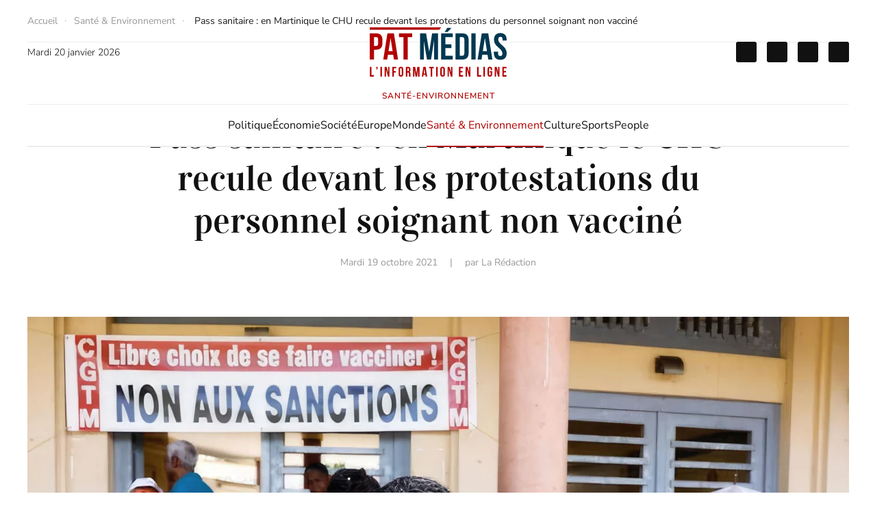

--- FILE ---
content_type: text/html; charset=utf-8
request_url: https://www.patmedias.fr/sante-environnement/pass-sanitaire-en-martinique-le-chu-recule-devant-les-protestations-du-personnel-soignant-non-vaccine
body_size: 11299
content:
<!DOCTYPE html><html lang="fr-fr" dir="ltr" vocab="http://schema.org/"><head><meta http-equiv="X-UA-Compatible" content="IE=edge"><meta name="viewport" content="width=device-width, initial-scale=1"><link rel="shortcut icon" href="/images/favicon.png"><link rel="apple-touch-icon" href="/images/touch-icon.png"><meta charset="utf-8" /><base href="https://www.patmedias.fr/sante-environnement/pass-sanitaire-en-martinique-le-chu-recule-devant-les-protestations-du-personnel-soignant-non-vaccine" /><meta name="fb:app_id" content="2480079098954191" /><meta name="fb:admins" content="100005108866595,1637862139" /><meta name="author" content="La Rédaction" /><meta name="robots" content="max-snippet:-1, max-image-preview:large, max-video-preview:-1" /><meta name="description" content="Dans une note adressée au personnel du CHUM (Centre Hospitalier Universitaire de Martinique) le directeur a annoncé que 'tous les personnels pourront" /><link rel="preload" href="/media/com_jchoptimize/cache/css/e4b0a335de4ee3947475dd3bac967066e0730a65ab3ebd1587659cb270bf7f53.css" as="style" /><link rel="preload" href="/media/com_jchoptimize/cache/js/db9e863a0c70ecee0cb8c10eddcc2d0ea59c343bfaced62450b73b428b5437df.js" as="script" /><link rel="preload" href="/media/com_jchoptimize/cache/css/e4b0a335de4ee3947475dd3bac9670661ce2cbfaa660c5638b08b784fd6dd865.css" as="style" onload="this.rel='stylesheet'" /><title> Pass sanitaire : en Martinique le CHU recule devant les protestations du personnel soignant non vacciné</title><link href="/favicon.ico" rel="shortcut icon" type="image/vnd.microsoft.icon" /><link href="https://www.patmedias.fr/component/search/?Itemid=1534&amp;layout=blog&amp;catid=48&amp;id=772&amp;format=opensearch" rel="search" title="Valider PATMÉDIAS" type="application/opensearchdescription+xml" /><link rel="stylesheet" href="/media/com_jchoptimize/cache/css/e4b0a335de4ee3947475dd3bac967066e0730a65ab3ebd1587659cb270bf7f53.css" /> <script type="application/ld+json" data-type="gsd">{"@context":"https://schema.org","@type":"BreadcrumbList","itemListElement":[{"@type":"ListItem","position":1,"name":"Accueil","item":"https://www.patmedias.fr/"},{"@type":"ListItem","position":2,"name":"Santé &amp; Environnement","item":"https://www.patmedias.fr/sante-environnement"},{"@type":"ListItem","position":3,"name":"Pass sanitaire : en Martinique le CHU recule devant les protestations du personnel soignant non vacciné","item":"https://www.patmedias.fr/sante-environnement/pass-sanitaire-en-martinique-le-chu-recule-devant-les-protestations-du-personnel-soignant-non-vaccine"}]}</script> <script type="application/ld+json" data-type="gsd">{"@context":"https://schema.org","@type":"Article","mainEntityOfPage":{"@type":"WebPage","@id":"https://www.patmedias.fr/sante-environnement/pass-sanitaire-en-martinique-le-chu-recule-devant-les-protestations-du-personnel-soignant-non-vaccine"},"headline":"Pass sanitaire : en Martinique le CHU recule devant les protestations du personnel soignant non vacciné","description":"Dans une note adressée au personnel du CHUM (Centre Hospitalier Universitaire de Martinique) le directeur a annoncé que &#039;tous les personnels pourront","image":{"@type":"ImageObject","url":"https://www.patmedias.fr/images/Articles/2021/buffer_1558546.jpg"},"publisher":{"@type":"Organization","name":"PATMÉDIAS","logo":{"@type":"ImageObject","url":"https://www.patmedias.fr/images/logo-app-patmedias.png"}},"author":{"@type":"Person","name":"La Rédaction","url":"https://www.patmedias.fr/sante-environnement/pass-sanitaire-en-martinique-le-chu-recule-devant-les-protestations-du-personnel-soignant-non-vaccine"},"datePublished":"2021-10-19T20:37:44+02:00","dateCreated":"2021-10-19T20:29:41+02:00","dateModified":"2023-07-09T14:51:18+02:00"}</script><meta property="og:site_name" content="PATMÉDIAS" /><meta property="og:type" content="article" /><meta property="og:url" content="https://www.patmedias.fr/sante-environnement/pass-sanitaire-en-martinique-le-chu-recule-devant-les-protestations-du-personnel-soignant-non-vaccine" /><meta property="og:locale" content="fr_FR" /><meta property="og:title" content="Pass sanitaire : en Martinique le CHU recule devant les..." /><meta property="og:description" content="Dans une note adressée au personnel du CHUM (Centre Hospitalier Universitaire de Martinique) le directeur a annoncé que &#039;tous les personnels pourront" /><meta property="og:updated_time" content="2023-07-09T12:51:18+0000" /><meta property="og:image" content="https://www.patmedias.fr/images/og-default.jpg" /><meta name="twitter:image" content="https://www.patmedias.fr/images/og-default.jpg" /><meta property="og:image:width" content="1200" /><meta property="og:image:height" content="630" /><meta property="og:image:type" content="image/jpeg" /><meta property="article:publisher" content="https://www.facebook.com/patmediaspresse" /><meta property="article:modified_time" content="2023-07-09T12:51:18+0000" /><meta property="article:published_time" content="2021-10-19T18:37:44+0000" /><meta property="article:section" content="Santé-Environnement" /><meta property="article:tag" content="Pass sanitaire" /><meta property="article:tag" content="CHUM" /><meta property="fb:app_id" content="2480079098954191" /><meta name="twitter:card" content="summary_large_image" /><meta name="twitter:title" content="Pass sanitaire : en Martinique le CHU recule devant les..." /><meta name="twitter:description" content="Dans une note adressée au personnel du CHUM (Centre Hospitalier Universitaire de Martinique) le directeur a annoncé que &#039;tous les personnels pourront" /><meta name="twitter:site" content="@Patrickjeanpier" /> <script src="/media/com_jchoptimize/cache/js/db9e863a0c70ecee0cb8c10eddcc2d0ea59c343bfaced62450b73b428b5437df.js"></script> <script src="https://static.addtoany.com/menu/page.js" defer></script> <script src="https://www.google.com/recaptcha/api.js?render=explicit&hl=fr" defer async></script> <script src="/templates/yootheme/packages/theme-analytics/app/analytics.min.js?4.5.31" defer></script> <script src="/templates/yootheme/packages/theme-cookie/app/cookie.min.js?4.5.31" defer></script> <script src="/media/com_widgetkit/js/maps.js" defer></script> </head><body class=""><div class="tm-page"> <header class="tm-header-mobile uk-hidden@m tm-header-overlay" uk-header uk-inverse="target: .uk-navbar-container; sel-active: .uk-navbar-transparent"><div uk-sticky cls-active="uk-navbar-sticky" sel-target=".uk-navbar-container" cls-inactive="uk-navbar-transparent" animation="uk-animation-slide-top" tm-section-start><div class="uk-navbar-container"><div class="uk-container uk-container-expand"> <nav class="uk-navbar" uk-navbar="{&quot;align&quot;:&quot;left&quot;,&quot;container&quot;:&quot;.tm-header-mobile &gt; [uk-sticky]&quot;,&quot;boundary&quot;:&quot;.tm-header-mobile .uk-navbar-container&quot;}"><div class="uk-navbar-left "> <a uk-toggle href="#tm-dialog-mobile" class="uk-navbar-toggle"><div uk-navbar-toggle-icon></div></a> </div><div class="uk-navbar-center"> <a href="https://www.patmedias.fr/" aria-label="Retour Accueil" class="uk-logo uk-navbar-item"> <img alt="Pat Médias | L'information en ligne" loading="eager" width="130" height="47" src="/images/logo-patmedias.svg"></a> </div></nav> </div> </div> </div><div id="tm-dialog-mobile" uk-offcanvas="container: true; overlay: true" mode="slide"><div class="uk-offcanvas-bar uk-flex uk-flex-column"> <button class="uk-offcanvas-close uk-close-large" type="button" uk-close uk-toggle="cls: uk-close-large; mode: media; media: @s"></button><div class="uk-margin-auto-bottom"><div class="uk-grid uk-child-width-1-1" uk-grid><div><div class="uk-panel" id="module-menu-dialog-mobile"><ul class="uk-nav uk-nav-default"> <li class="item-1529"><a href="/politique">Politique</a></li> <li class="item-1530"><a href="/economie">Économie</a></li> <li class="item-1531"><a href="/societe">Société</a></li> <li class="item-1532"><a href="/europe">Europe</a></li> <li class="item-1533"><a href="/monde">Monde</a></li> <li class="item-1534 uk-active"><a href="/sante-environnement">Santé &amp; Environnement</a></li> <li class="item-1535"><a href="/culture">Culture</a></li> <li class="item-1536"><a href="/sports">Sports</a></li> <li class="item-1537"><a href="/people">People</a></li></ul></div></div><div><div class="uk-panel" id="module-tm-4"><ul class="uk-grid uk-flex-inline uk-flex-middle uk-flex-nowrap uk-grid-small"> <li><a href="https://www.facebook.com/patmediaspresse" class="uk-preserve-width uk-icon-button" rel="noreferrer" target="_blank"><span uk-icon="icon: facebook;"></span></a></li> <li><a href="https://twitter.com/Patrickjeanpier" class="uk-preserve-width uk-icon-button" rel="noreferrer" target="_blank"><span uk-icon="icon: twitter;"></span></a></li> <li><a href="https://www.instagram.com/patmedias.fr/" class="uk-preserve-width uk-icon-button" rel="noreferrer" target="_blank"><span uk-icon="icon: instagram;"></span></a></li> <li><a href="https://www.linkedin.com/in/patrick-jean-pierre/" class="uk-preserve-width uk-icon-button" rel="noreferrer" target="_blank"><span uk-icon="icon: linkedin;"></span></a></li> </ul> </div> </div></div></div></div></div></header> <header class="tm-header uk-visible@m tm-header-overlay" uk-header uk-inverse="target: .uk-navbar-container, .tm-headerbar; sel-active: .uk-navbar-transparent, .tm-headerbar"><div class="tm-headerbar tm-headerbar-top"><div class="uk-container uk-container-xlarge"><div class="uk-position-relative uk-flex uk-flex-center uk-flex-middle"><div class="uk-position-center-left uk-position-z-index-high"><div class="uk-grid-medium uk-child-width-auto uk-flex-middle" uk-grid><div><div class="uk-panel" id="module-770"> <a class="uk-search-toggle uk-display-block" href="#search-770-search" uk-search-icon uk-toggle></a> <div uk-modal id="search-770-search" class="uk-modal"><div class="uk-modal-dialog uk-modal-body"><form id="search-770" action="/sante-environnement" method="post" role="search" class="uk-search uk-width-1-1 uk-search-medium"><span uk-search-icon></span><input name="searchword" placeholder="Rechercher" minlength="3" aria-label="Rechercher" type="search" class="uk-search-input" autofocus><input type="hidden" name="task" value="search"><input type="hidden" name="option" value="com_search"><input type="hidden" name="Itemid" value="1534"></form></div></div></div></div><div><div class="uk-panel" id="module-769"><div class="uk-margin-remove-last-child custom" ><div><time class="uk-text-small uk-text-emphasis" datetime="2026-01-20">mardi 20 janvier 2026</time></div></div></div></div></div></div> <a href="https://www.patmedias.fr/" aria-label="Retour Accueil" class="uk-logo"> <img alt="Pat Médias | L'information en ligne" loading="eager" width="200" height="72" src="/images/logo-patmedias.svg"></a> <div class="uk-position-center-right uk-position-z-index-high"><div class="uk-panel" id="module-tm-3"><ul class="uk-grid uk-flex-inline uk-flex-middle uk-flex-nowrap uk-grid-small"> <li><a href="https://www.facebook.com/patmediaspresse" class="uk-preserve-width uk-icon-button" rel="noreferrer" target="_blank"><span uk-icon="icon: facebook;"></span></a></li> <li><a href="https://twitter.com/Patrickjeanpier" class="uk-preserve-width uk-icon-button" rel="noreferrer" target="_blank"><span uk-icon="icon: twitter;"></span></a></li> <li><a href="https://www.instagram.com/patmedias.fr/" class="uk-preserve-width uk-icon-button" rel="noreferrer" target="_blank"><span uk-icon="icon: instagram;"></span></a></li> <li><a href="https://www.linkedin.com/in/patrick-jean-pierre/" class="uk-preserve-width uk-icon-button" rel="noreferrer" target="_blank"><span uk-icon="icon: linkedin;"></span></a></li> </ul> </div> </div> </div> </div> </div><div uk-sticky media="@m" cls-active="uk-navbar-sticky" sel-target=".uk-navbar-container" cls-inactive="uk-navbar-transparent" animation="uk-animation-slide-top" tm-section-start><div class="uk-navbar-container"><div class="uk-container uk-container-xlarge"> <nav class="uk-navbar" uk-navbar="{&quot;align&quot;:&quot;left&quot;,&quot;container&quot;:&quot;.tm-header &gt; [uk-sticky]&quot;,&quot;boundary&quot;:&quot;.tm-header .uk-navbar-container&quot;}"><div class="uk-navbar-center"><div class="uk-navbar-item" id="module-772"><div class="uk-margin-remove-last-child custom" ><a href="/"><span uk-icon="home" class="uk-icon"></span></a></div></div><ul class="uk-navbar-nav" id="module-771"> <li class="item-1529"><a href="/politique">Politique</a></li> <li class="item-1530"><a href="/economie">Économie</a></li> <li class="item-1531"><a href="/societe">Société</a></li> <li class="item-1532"><a href="/europe">Europe</a></li> <li class="item-1533"><a href="/monde">Monde</a></li> <li class="item-1534 uk-active"><a href="/sante-environnement">Santé &amp; Environnement</a></li> <li class="item-1535"><a href="/culture">Culture</a></li> <li class="item-1536"><a href="/sports">Sports</a></li> <li class="item-1537"><a href="/people">People</a></li></ul></div></nav> </div> </div> </div> </header><div id="system-message-container" data-messages="[]"> </div><style class="uk-margin-remove-adjacent">#template-vPmsgLcm\#0 p{text-align:justify}#template-vPmsgLcm\#1 .a2a_button_facebook{padding-left:0}</style><div class="uk-section-default uk-inverse-dark uk-section uk-section-xsmall uk-padding-remove-bottom"><div class="uk-container uk-container-xlarge"><div class="uk-grid tm-grid-expand uk-child-width-1-1 uk-grid-margin"><div class="uk-width-1-1@m"> <nav aria-label="Breadcrumb"><ul class="uk-breadcrumb uk-margin-remove-bottom" vocab="https://schema.org/" typeof="BreadcrumbList"> <li property="itemListElement" typeof="ListItem"> <a href="/" property="item" typeof="WebPage"><span property="name">Accueil</span></a> <meta property="position" content="1"></li> <li property="itemListElement" typeof="ListItem"> <a href="/sante-environnement" property="item" typeof="WebPage"><span property="name">Santé &amp; Environnement</span></a> <meta property="position" content="2"></li> <li property="itemListElement" typeof="ListItem"> <span property="name" aria-current="page"> Pass sanitaire : en Martinique le CHU recule devant les protestations du personnel soignant non vacciné</span> <meta property="position" content="3"></li> </ul> </nav><hr></div></div></div></div><div class="uk-section-default uk-section"><div class="uk-container"><div class="uk-grid-margin uk-container uk-container-small"><div class="uk-grid tm-grid-expand uk-child-width-1-1"><div class="uk-width-1-1@m"><div class="uk-h6 uk-text-primary uk-margin-remove-vertical uk-text-center"> <a class="el-link uk-link-reset" href="/sante-environnement">Santé-Environnement</a> </div><h1 class="uk-heading-small uk-margin uk-text-center" itemprop="headline"> Pass sanitaire&nbsp;: en Martinique le CHU recule devant les protestations du personnel soignant non vacciné </h1><div class="uk-panel uk-text-meta uk-margin uk-text-center"><time datetime="2021-10-19T20:37:44+02:00">mardi 19 octobre 2021</time>  |  par La Rédaction</div></div></div></div><div class="uk-grid tm-grid-expand uk-child-width-1-1 uk-margin-large"><div class="uk-width-1-1@m"><div class="uk-margin-small"> <picture> <source type="image/webp" srcset="/templates/yootheme/cache/a2/buffer_1558546-a26e3588.webp 768w, /templates/yootheme/cache/d3/buffer_1558546-d32ebe86.webp 1024w, /templates/yootheme/cache/c5/buffer_1558546-c5fb7183.webp 1200w, /templates/yootheme/cache/5f/buffer_1558546-5f5297c6.webp 1366w, /templates/yootheme/cache/2f/buffer_1558546-2fde8010.webp 1600w, /templates/yootheme/cache/1c/buffer_1558546-1c1958a6.webp 1920w" sizes="(min-width: 1200px) 1200px"> <img src="/templates/yootheme/cache/03/buffer_1558546-03ae1793.jpeg" width="1200" height="522" class="el-image" alt loading="lazy"> </picture> </div> </div></div><div class="uk-grid-margin uk-container uk-container-xsmall"><div class="uk-grid tm-grid-expand uk-child-width-1-1"><div class="uk-width-1-1@m"><div class="uk-panel uk-margin" id="template-vPmsgLcm#0"><p>Dans une note adressée au personnel du CHUM (Centre Hospitalier Universitaire de Martinique) le directeur a annoncé que "tous les personnels pourront entrer dans leur service" avec ou sans pass sanitaire. L'apaisement prend le dessus dans ce conflit.</p><p>Voici ce que dit lr directeur du Centre hospitalier Benjamin Garel :</p><blockquote><p><em>À partir d'aujourd'hui et suite à la demande d'agents hospitaliers, tous les personnels hospitaliers pourront entrer dans leur service qu'elle que soit leur situation au regard du pass sanitaire.</em><br /><em>Les agents en situation de non-conformité sont invités à réaliser un test de dépistage. Des contrôles seront organisés et les agents éventuellement concernés seront invités à se rendre à la DRH.</em><br /><em>Par ailleurs, une démarche de médiation devra être entreprise sous peu pour permettre la mise en place d'une solution négociée.</em></p></blockquote><p>Les syndicats hospitaliers restent tout de même mobilisés.</p></div><hr class="uk-divider-icon"></div></div></div><div class="uk-grid-margin uk-container uk-container-xsmall"><div class="uk-grid tm-grid-expand uk-grid-divider" uk-grid><div class="uk-width-1-2@m"><hr class="uk-divider-small uk-margin uk-margin-remove-bottom"><div class="uk-h6 uk-margin-small"> Mots clés de l'article </div><div class="uk-margin-medium uk-margin-remove-top"><div class="uk-flex-middle uk-grid-small uk-child-width-auto" uk-grid><div class="el-item"> <a class="el-content uk-button uk-button-default uk-button-small uk-flex-inline uk-flex-center uk-flex-middle" href="/tags/pass-sanitaire"> <span class="uk-margin-small-right" uk-icon="tag"></span> Pass sanitaire </a> </div><div class="el-item"> <a class="el-content uk-button uk-button-default uk-button-small uk-flex-inline uk-flex-center uk-flex-middle" href="/tags/chum"> <span class="uk-margin-small-right" uk-icon="tag"></span> CHUM </a> </div></div></div></div><div class="uk-width-1-2@m"><hr class="uk-divider-small uk-margin uk-margin-remove-bottom"><div class="uk-h6 uk-margin-small"> Partager cet article </div><div class="uk-panel uk-margin-medium uk-margin-remove-top" id="template-vPmsgLcm#1"> <span class="a2a_kit a2a_kit_size_32 addtoany_list" data-a2a-icon-color="#b20000"> <a class="a2a_button_facebook"></a> <a class="a2a_button_twitter"></a> <a class="a2a_button_pinterest"></a> <a class="a2a_dd"></a> </span> </div></div></div></div><div class="uk-grid-margin uk-container uk-container-xsmall"><div class="uk-grid tm-grid-expand uk-child-width-1-1"><div class="uk-width-1-1@m"><hr><nav class="uk-text-center"><ul class="uk-pagination uk-margin-remove-bottom uk-flex-center" uk-margin> <li class="uk-margin-auto-right"> <a href="/sante-environnement/la-cop26-s-ouvre-a-glasgow-avec-des-appels-a-des-solutions-ambitieuses-pour-faire-face-a-l-urgence-climatique"><span uk-pagination-previous></span> Précédent</a> </li> <li class="uk-margin-auto-left"> <a href="/sante-environnement/le-pass-sanitaire-trepasse-au-centre-hospitalier-universitaire-chu-de-martinique">Suivant <span uk-pagination-next></span></a> </li> </ul> </nav> </div></div></div></div></div><div class="uk-section-muted uk-section"><div class="uk-container"><div class="uk-grid tm-grid-expand uk-child-width-1-1 uk-grid-margin"><div class="uk-width-1-1"><div class="uk-h1 uk-margin-small"> <span class="uk-text-primary" uk-icon="icon:comments;ratio:1.6"></span> <span class="uk-text-middle">Vos commentaires</span> </div><div><div id='fb-root'></div> <script>(function(d,s,id){var js,fjs=d.getElementsByTagName(s)[0];if(d.getElementById(id))return;js=d.createElement(s);js.id=id;js.src='//connect.facebook.net/fr_FR/all.js#xfbml=1&appId=2480079098954191';fjs.parentNode.insertBefore(js,fjs);}(document,'script','facebook-jssdk'));</script><div class='fb-comments' data-href='http://www.patmedias.fr/sante-environnement/pass-sanitaire-en-martinique-le-chu-recule-devant-les-protestations-du-personnel-soignant-non-vaccine' data-num-posts='4' data-width='100%' ></div></div></div></div></div></div><div id="module-777" class="builder"><div class="uk-section-default uk-section"><div class="uk-container uk-container-xlarge"><div class="uk-grid tm-grid-expand uk-child-width-1-1 uk-grid-margin"><div class="uk-width-1-1@m"><hr><div class="uk-margin"><div class="uk-child-width-1-1 uk-child-width-1-2@s uk-child-width-1-3@m uk-child-width-1-5@xl uk-grid-column-small uk-grid-divider uk-grid-match" uk-grid><div><div class="el-item uk-panel uk-margin-remove-first-child"> <a href="/politique/commission-d-enquete-sur-l-audiovisuel-public-du-deni-a-tous-les-etages-sans-vergogne-sans-sourciller"><div class="uk-inline-clip uk-transition-toggle"><picture> <source type="image/webp" srcset="/templates/yootheme/cache/8a/Snapshot_380-8a3737d7.webp 610w, /templates/yootheme/cache/49/Snapshot_380-49c83fcf.webp 768w, /templates/yootheme/cache/40/Snapshot_380-40fde247.webp 1024w, /templates/yootheme/cache/fc/Snapshot_380-fcdb34a2.webp 1220w" sizes="(min-width: 610px) 610px"> <img src="/templates/yootheme/cache/c1/Snapshot_380-c1b28ad1.jpeg" width="610" height="343" class="el-image uk-transition-scale-up uk-transition-opaque" alt="Commission d’enquête sur l’audiovisuel public : du déni à tous les étages, sans vergogne, sans sourciller" loading="lazy"> </picture><div class="video-icon uk-position-top-right uk-margin-small-right uk-margin-small"><span uk-icon="play" uk-tooltip="title: Cet article contient une vidéo"></span></div></div></a> <div class="el-meta uk-h6 uk-text-primary uk-margin-top uk-margin-remove-bottom">Politique</div><h3 class="el-title uk-margin-small-top uk-margin-remove-bottom"> <a href="/politique/commission-d-enquete-sur-l-audiovisuel-public-du-deni-a-tous-les-etages-sans-vergogne-sans-sourciller" class="uk-link-heading">Commission d’enquête sur l’audiovisuel public&nbsp;: du déni à tous les étages, sans vergogne, sans sourciller</a> </h3><div class="el-content uk-panel uk-margin-top">Depuis le lancement, fin novembre 2025, de la commission d’enquête parlementaire sur «&nbsp;la neutralité, le fonctionnement et le financement de l’audiovisuel publ…</div></div></div><div><div class="el-item uk-panel uk-margin-remove-first-child"> <a href="/economie/la-semsamar-un-vernis-afnor-sur-un-gouffre-financier-de-13-millions-d-euros-en-2024"><div class="uk-inline-clip uk-transition-toggle"><picture> <source type="image/webp" srcset="/templates/yootheme/cache/2d/Snapshot_365-2d79302c.webp 610w, /templates/yootheme/cache/ee/Snapshot_365-ee863834.webp 768w, /templates/yootheme/cache/b2/Snapshot_365-b21c5282.webp 1024w, /templates/yootheme/cache/0e/Snapshot_365-0e3a8467.webp 1220w" sizes="(min-width: 610px) 610px"> <img src="/templates/yootheme/cache/1f/Snapshot_365-1fc1d2e6.jpeg" width="610" height="343" class="el-image uk-transition-scale-up uk-transition-opaque" alt="La SEMSAMAR : Un vernis AFNOR sur un nouveau déficit en 2024" loading="lazy"> </picture><div class="video-icon uk-position-top-right uk-margin-small-right uk-margin-small"><span uk-icon="play" uk-tooltip="title: Cet article contient une vidéo"></span></div></div></a> <div class="el-meta uk-h6 uk-text-primary uk-margin-top uk-margin-remove-bottom">Économie</div><h3 class="el-title uk-margin-small-top uk-margin-remove-bottom"> <a href="/economie/la-semsamar-un-vernis-afnor-sur-un-gouffre-financier-de-13-millions-d-euros-en-2024" class="uk-link-heading">La SEMSAMAR&nbsp;: Un vernis AFNOR sur un nouveau déficit en 2024</a> </h3><div class="el-content uk-panel uk-margin-top">Dans les eaux troubles de l'aménagement ultramarin, la Société d'Économie Mixte d'Aménagement de Saint-Martin (SEMSAMAR) flotte comme un paquebot en perdition…</div></div></div><div><div class="el-item uk-panel uk-margin-remove-first-child"> <a href="/societe/la-solitude-en-fin-d-annee-2025-un-ombre-persistante-derriere-les-lumieres-des-fetes"><div class="uk-inline-clip uk-transition-toggle"><picture> <source type="image/webp" srcset="/templates/yootheme/cache/0b/Snapshot_402-0bdffd33.webp 610w, /templates/yootheme/cache/c8/Snapshot_402-c820f52b.webp 768w, /templates/yootheme/cache/71/Snapshot_402-71ada9fe.webp 1024w, /templates/yootheme/cache/cd/Snapshot_402-cd8b7f1b.webp 1220w" sizes="(min-width: 610px) 610px"> <img src="/templates/yootheme/cache/bb/Snapshot_402-bb1649ab.jpeg" width="610" height="343" class="el-image uk-transition-scale-up uk-transition-opaque" alt="La solitude en fin d’année 2025 : une ombre persistante derrière les lumières des fêtes" loading="lazy"> </picture><div class="video-icon uk-position-top-right uk-margin-small-right uk-margin-small"><span uk-icon="play" uk-tooltip="title: Cet article contient une vidéo"></span></div></div></a> <div class="el-meta uk-h6 uk-text-primary uk-margin-top uk-margin-remove-bottom">Société</div><h3 class="el-title uk-margin-small-top uk-margin-remove-bottom"> <a href="/societe/la-solitude-en-fin-d-annee-2025-un-ombre-persistante-derriere-les-lumieres-des-fetes" class="uk-link-heading">La solitude en fin d’année 2025&nbsp;: une ombre persistante derrière les lumières des fêtes</a> </h3><div class="el-content uk-panel uk-margin-top">Le 31 décembre 2025 touche à sa fin. Partout, les villes s’illuminent de feux d’artifice, les tables se chargent de plats festifs, et les réseaux sociaux débor…</div></div></div><div><div class="el-item uk-panel uk-margin-remove-first-child"> <a href="/europe/mercosur-de-qui-se-moque-t-on-vraiment"><div class="uk-inline-clip uk-transition-toggle"><picture> <source type="image/webp" srcset="/templates/yootheme/cache/7e/Snapshot_390-7ec71023.webp 610w, /templates/yootheme/cache/bd/Snapshot_390-bd38183b.webp 768w, /templates/yootheme/cache/75/Snapshot_390-75696c10.webp 1024w, /templates/yootheme/cache/c9/Snapshot_390-c94fbaf5.webp 1220w" sizes="(min-width: 610px) 610px"> <img src="/templates/yootheme/cache/ee/Snapshot_390-ee82d1ac.jpeg" width="610" height="343" class="el-image uk-transition-scale-up uk-transition-opaque" alt="Mercosur : de qui se moque-t-on vraiment ?" loading="lazy"> </picture></div></a> <div class="el-meta uk-h6 uk-text-primary uk-margin-top uk-margin-remove-bottom">Europe</div><h3 class="el-title uk-margin-small-top uk-margin-remove-bottom"> <a href="/europe/mercosur-de-qui-se-moque-t-on-vraiment" class="uk-link-heading">Mercosur&nbsp;: de qui se moque-t-on vraiment&nbsp;?</a> </h3><div class="el-content uk-panel uk-margin-top">Vingt-cinq ans de négociations, des sommets interminables, des promesses de "relance stratégique" face à Trump et à la Chine... et voilà qu'en décembre 2025, l…</div></div></div><div><div class="el-item uk-panel uk-margin-remove-first-child"> <a href="/monde/la-tentative-de-coup-d-etat-rate-au-benin-un-symptome-d-une-instabilite-regionale-qui-frappe-a-la-porte-de-la-democratie-ouest-africaine"><div class="uk-inline-clip uk-transition-toggle"><picture> <source type="image/webp" srcset="/templates/yootheme/cache/3b/Snapshot_378-3b1db150.webp 610w, /templates/yootheme/cache/f8/Snapshot_378-f8e2b948.webp 768w, /templates/yootheme/cache/e0/Snapshot_378-e0ad9e2a.webp 1024w, /templates/yootheme/cache/5c/Snapshot_378-5c8b48cf.webp 1220w" sizes="(min-width: 610px) 610px"> <img src="/templates/yootheme/cache/de/Snapshot_378-de7ccc72.jpeg" width="610" height="343" class="el-image uk-transition-scale-up uk-transition-opaque" alt="La Tentative de Coup d'État Raté au Bénin – Un Symptôme d'une Instabilité Régionale qui Frappe à la Porte de la Démocratie Ouest-Africaine ?" loading="lazy"> </picture></div></a> <div class="el-meta uk-h6 uk-text-primary uk-margin-top uk-margin-remove-bottom">Monde</div><h3 class="el-title uk-margin-small-top uk-margin-remove-bottom"> <a href="/monde/la-tentative-de-coup-d-etat-rate-au-benin-un-symptome-d-une-instabilite-regionale-qui-frappe-a-la-porte-de-la-democratie-ouest-africaine" class="uk-link-heading">La Tentative de Coup d'État Raté au Bénin – Un Symptôme d'une Instabilité Régionale qui Frappe à la Porte de la Démocratie Ouest-Africaine&nbsp;?</a> </h3><div class="el-content uk-panel uk-margin-top">Dans un article publié le 7 décembre 2025 sur Le Monde intitulé "Le Bénin frôle le basculement après une tentative de putsch", les auteurs (AFP et correspondan…</div></div></div><div><div class="el-item uk-panel uk-margin-remove-first-child"> <a href="/sante-environnement/chronique-l-accompagnement-d-un-malade-un-chemin-partage"><div class="uk-inline-clip uk-transition-toggle"><picture> <source type="image/webp" srcset="/templates/yootheme/cache/2c/Snapshot_379-2cff383a.webp 610w, /templates/yootheme/cache/ef/Snapshot_379-ef003022.webp 768w, /templates/yootheme/cache/88/Snapshot_379-88630cbd.webp 1024w, /templates/yootheme/cache/34/Snapshot_379-3445da58.webp 1220w" sizes="(min-width: 610px) 610px"> <img src="/templates/yootheme/cache/c6/Snapshot_379-c62c287b.jpeg" width="610" height="343" class="el-image uk-transition-scale-up uk-transition-opaque" alt="Chronique : L'accompagnement d'un malade, un chemin partagé" loading="lazy"> </picture><div class="video-icon uk-position-top-right uk-margin-small-right uk-margin-small"><span uk-icon="play" uk-tooltip="title: Cet article contient une vidéo"></span></div></div></a> <div class="el-meta uk-h6 uk-text-primary uk-margin-top uk-margin-remove-bottom">Santé-Environnement</div><h3 class="el-title uk-margin-small-top uk-margin-remove-bottom"> <a href="/sante-environnement/chronique-l-accompagnement-d-un-malade-un-chemin-partage" class="uk-link-heading">Chronique&nbsp;: L'accompagnement d'un malade, un chemin partagé</a> </h3><div class="el-content uk-panel uk-margin-top">Accompagner un proche atteint d'une maladie chronique ou grave, c'est entrer dans un univers où le temps s'étire différemment, où les jours se teintent d'inqui…</div></div></div><div><div class="el-item uk-panel uk-margin-remove-first-child"> <a href="/culture/au-pays-du-sourire-le-25-decembre-en-tonalite-joyeuse-malgre-la-guerre"><div class="uk-inline-clip uk-transition-toggle"><picture> <source type="image/webp" srcset="/templates/yootheme/cache/84/Snapshot_397-843ecec8.webp 610w, /templates/yootheme/cache/47/Snapshot_397-47c1c6d0.webp 768w, /templates/yootheme/cache/6f/Snapshot_397-6f435d94.webp 1024w, /templates/yootheme/cache/d3/Snapshot_397-d3658b71.webp 1220w" sizes="(min-width: 610px) 610px"> <img src="/templates/yootheme/cache/f6/Snapshot_397-f61a1bb1.jpeg" width="610" height="343" class="el-image uk-transition-scale-up uk-transition-opaque" alt="Au pays du sourire, le 25 décembre en tonalité joyeuse...malgré la guerre" loading="lazy"> </picture></div></a> <div class="el-meta uk-h6 uk-text-primary uk-margin-top uk-margin-remove-bottom">Culture</div><h3 class="el-title uk-margin-small-top uk-margin-remove-bottom"> <a href="/culture/au-pays-du-sourire-le-25-decembre-en-tonalite-joyeuse-malgre-la-guerre" class="uk-link-heading">Au pays du sourire, le 25 décembre en tonalité joyeuse...malgré la guerre</a> </h3><div class="el-content uk-panel uk-margin-top">A Bangkok, capitale d’un pays bouddhiste à 95%, Noël n’est pas un jour férié mais l’événement ravit toutes les strates des foules thaïlandaises. Certes, la d…</div></div></div><div><div class="el-item uk-panel uk-margin-remove-first-child"> <a href="/sports/equipe-olympique-des-refugies-un-flambeau-d-espoir-et-de-paix-2"><div class="uk-inline-clip uk-transition-toggle"><picture> <source type="image/webp" srcset="/templates/yootheme/cache/b3/Snapshot_162-b3eff5e8.webp 610w, /templates/yootheme/cache/70/Snapshot_162-7010fdf0.webp 768w, /templates/yootheme/cache/91/Snapshot_162-9154f08f.webp 1024w, /templates/yootheme/cache/2d/Snapshot_162-2d72266a.webp 1220w" sizes="(min-width: 610px) 610px"> <img src="/templates/yootheme/cache/5d/Snapshot_162-5d32b71f.jpeg" width="610" height="343" class="el-image uk-transition-scale-up uk-transition-opaque" alt="Équipe olympique des réfugiés : un flambeau « d’espoir et de paix »" loading="lazy"> </picture><div class="video-icon uk-position-top-right uk-margin-small-right uk-margin-small"><span uk-icon="play" uk-tooltip="title: Cet article contient une vidéo"></span></div></div></a> <div class="el-meta uk-h6 uk-text-primary uk-margin-top uk-margin-remove-bottom">Sports</div><h3 class="el-title uk-margin-small-top uk-margin-remove-bottom"> <a href="/sports/equipe-olympique-des-refugies-un-flambeau-d-espoir-et-de-paix-2" class="uk-link-heading">Équipe olympique des réfugiés&nbsp;: un flambeau «&nbsp;d’espoir et de paix&nbsp;»</a> </h3><div class="el-content uk-panel uk-margin-top">37 athlètes réfugiés ont participé aux Jeux olympiques de Paris 2024. Il s’agit de la plus grande équipe depuis la création des équipes de réfugiés du Comité i…</div></div></div><div><div class="el-item uk-panel uk-margin-remove-first-child"> <a href="/people/votre-rubrique-le-web-a-un-incroyable-talent-est-de-retour"><div class="uk-inline-clip uk-transition-toggle"><picture> <source type="image/webp" srcset="/templates/yootheme/cache/1e/Snapshot_316-1e2e5105.webp 610w, /templates/yootheme/cache/dd/Snapshot_316-ddd1591d.webp 768w, /templates/yootheme/cache/e9/Snapshot_316-e905aa31.webp 1024w, /templates/yootheme/cache/55/Snapshot_316-55237cd4.webp 1220w" sizes="(min-width: 610px) 610px"> <img src="/templates/yootheme/cache/82/Snapshot_316-82b0d1de.jpeg" width="610" height="343" class="el-image uk-transition-scale-up uk-transition-opaque" alt="Votre rubrique &quot;Le web a un incroyable talent &quot; est de retour" loading="lazy"> </picture><div class="video-icon uk-position-top-right uk-margin-small-right uk-margin-small"><span uk-icon="play" uk-tooltip="title: Cet article contient une vidéo"></span></div></div></a> <div class="el-meta uk-h6 uk-text-primary uk-margin-top uk-margin-remove-bottom">People</div><h3 class="el-title uk-margin-small-top uk-margin-remove-bottom"> <a href="/people/votre-rubrique-le-web-a-un-incroyable-talent-est-de-retour" class="uk-link-heading">Votre rubrique "Le web a un incroyable talent " est de retour</a> </h3><div class="el-content uk-panel uk-margin-top">Vous nous l'avez réclamé . Il est de retour.&nbsp; Bienvenue dans "Le web a un incroyable talent", une rubrique dynamique et captivante qui célèbre les talent…</div></div></div></div></div></div></div></div></div></div><style class="uk-margin-remove-adjacent">#footer\#0 .uk-nav>li{display:inline-block;margin-right:30px}#footer\#1 .el-link{text-decoration:none}#footer\#1 .el-item{display:inline-block;margin-right:30px}#footer\#2 .el-link{text-decoration:none}#footer\#3{padding-top:15px}#footer\#4{padding-bottom:15px}#footer\#5{padding-top:15px;padding-bottom:15px}@media(max-width:639px){#footer\#5 .el-title{font-size:18px}}@media(min-width:960px){#footer\#5 .el-title{padding-right:150px}}#footer\#6 .el-slidenav{margin-right:7px;margin-top:-30px}</style><div class="uk-section-secondary uk-section"><div class="uk-container uk-container-xlarge"><div class="uk-grid tm-grid-expand uk-grid-margin" uk-grid><div class="uk-grid-item-match uk-flex-middle uk-width-1-3@m"><div class="uk-panel uk-width-1-1"><div class="uk-panel uk-text-left@m uk-text-center"><div class="acym_module " id="acym_module_formAcym60941"><div class="acym_fulldiv" id="acym_fulldiv_formAcym60941" ><form enctype="multipart/form-data" id="formAcym60941" name="formAcym60941" method="POST" action="/component/acym/frontusers?tmpl=component" onsubmit="return submitAcymForm('subscribe','formAcym60941', 'acymSubmitSubForm')"><div class="acym_module_form"><div class="acym_form"><div class="onefield fieldacy2 acyfield_text" id="field_2"><input id="email_field_389" name="user[email]" placeholder="E-mail" value="" data-authorized-content="{&quot;0&quot;:&quot;all&quot;,&quot;regex&quot;:&quot;&quot;,&quot;message&quot;:&quot;Valeur incorrecte pour le champ E-mail&quot;}" required type="email" class="uk-input uk-input-small cell acym__user__edit__email  "><div class="acym__field__error__block" data-acym-field-id="2"></div></div><div class="onefield fieldacycaptcha" id="field_captcha_formAcym60941"><div id="formAcym60941-captcha" data-size="invisible" class="acyg-recaptcha" data-sitekey="6LcnUZUaAAAAAIDiUaK7RuoKIol0MjLnsk9qCliT"data-captchaname="acym_ireCaptcha"></div></div></div><p class="acysubbuttons"><noscript><div class="onefield fieldacycaptcha"> Veuillez activer le javascript sur cette page pour pouvoir valider le formulaire</div></noscript><input type="button" class="uk-button uk-button-primary button subbutton" value="S'abonner" name="Submit" onclick="try{ return submitAcymForm('subscribe','formAcym60941', 'acymSubmitSubForm'); }catch(err){alert('The form could not be submitted '+err);return false;}" /> </p></div><input type="hidden" name="ctrl" value="frontusers" /> <input type="hidden" name="task" value="notask" /> <input type="hidden" name="option" value="com_acym" /> <input type="hidden" name="ajax" value="1" /> <input type="hidden" name="successmode" value="replace" /> <input type="hidden" name="acy_source" value="Module n°790" /> <input type="hidden" name="hiddenlists" value="1" /> <input type="hidden" name="fields" value="name,email" /> <input type="hidden" name="acyformname" value="formAcym60941" /> <input type="hidden" name="acysubmode" value="mod_acym" /> <input type="hidden" name="confirmation_message" value="" /> </form></div></div></div></div></div><div class="uk-grid-item-match uk-flex-middle uk-width-1-3@m"><div class="uk-panel uk-width-1-1"><div class="uk-margin uk-text-center"> <img src="/images/logo-patmedias-w.svg" width="200" height="72" class="el-image" alt loading="lazy"> </div></div></div><div class="uk-grid-item-match uk-flex-middle uk-width-1-3@m"><div class="uk-panel uk-width-1-1"><div class="uk-margin uk-text-right@m uk-text-center" uk-scrollspy="target: [uk-scrollspy-class];"><ul class="uk-child-width-auto uk-grid-small uk-flex-inline uk-flex-middle" uk-grid> <li class="el-item"> <a class="el-link" href="https://www.facebook.com/patmediaspresse" target="_blank" rel="noreferrer"><span uk-icon="icon: facebook;"></span></a></li> <li class="el-item"> <a class="el-link" href="https://twitter.com/Patrickjeanpier" target="_blank" rel="noreferrer"><span uk-icon="icon: twitter;"></span></a></li> <li class="el-item"> <a class="el-link" href="https://www.instagram.com/patmedias.fr/" target="_blank" rel="noreferrer"><span uk-icon="icon: instagram;"></span></a></li> <li class="el-item"> <a class="el-link" href="https://www.linkedin.com/in/patrick-jean-pierre/" target="_blank" rel="noreferrer"><span uk-icon="icon: linkedin;"></span></a></li> </ul></div></div></div></div><div class="uk-grid tm-grid-expand uk-child-width-1-1 uk-grid-margin"><div class="uk-width-1-1"><hr></div></div><div class="uk-grid-margin uk-container uk-container-xlarge"><div class="uk-grid tm-grid-expand uk-grid-divider" uk-grid><div class="uk-width-1-3@m"><hr class="uk-divider-small"><h4 class="uk-h6 uk-margin-medium uk-margin-remove-top"> <span uk-icon="list"></span> <span class="uk-text-middle">Catégories d'articles</span> </h4><div class="uk-panel uk-margin" id="footer#0"><ul class="uk-nav uk-nav-default"> <li class="item-1529"><a href="/politique">Politique</a></li> <li class="item-1530"><a href="/economie">Économie</a></li> <li class="item-1531"><a href="/societe">Société</a></li> <li class="item-1532"><a href="/europe">Europe</a></li> <li class="item-1533"><a href="/monde">Monde</a></li> <li class="item-1534 uk-active"><a href="/sante-environnement">Santé &amp; Environnement</a></li> <li class="item-1535"><a href="/culture">Culture</a></li> <li class="item-1536"><a href="/sports">Sports</a></li> <li class="item-1537"><a href="/people">People</a></li></ul></div></div><div class="uk-width-1-3@m"><hr class="uk-divider-small"><h4 class="uk-h6 uk-margin-medium uk-margin-remove-top"> <span uk-icon="social"></span> <span class="uk-text-middle">Suivez-nous</span> </h4><ul class="uk-list uk-nav uk-nav-default uk-margin" id="footer#1"> <li class="el-item"><div class="el-content uk-panel"><a href="https://www.facebook.com/patmediaspresse" target="_blank" class="el-link uk-link-muted uk-margin-remove-last-child" rel="noopener noreferrer">Facebook</a></div></li> <li class="el-item"><div class="el-content uk-panel"><a href="https://twitter.com/Patrickjeanpier" target="_blank" class="el-link uk-link-muted uk-margin-remove-last-child" rel="noopener noreferrer">Twitter</a></div></li> <li class="el-item"><div class="el-content uk-panel"><a href="https://www.instagram.com/patmedias.fr/" target="_blank" class="el-link uk-link-muted uk-margin-remove-last-child" rel="noopener noreferrer">Instagram</a></div></li> <li class="el-item"><div class="el-content uk-panel"><a href="https://www.instagram.com/patmedias.fr/" target="_blank" class="el-link uk-link-muted uk-margin-remove-last-child" rel="noopener noreferrer">Linkedin</a></div></li> <li class="el-item"><div class="el-content uk-panel"><a href="https://blogs.mediapart.fr/patrick-jean-pierre/blog" target="_blank" class="el-link uk-link-muted uk-margin-remove-last-child" rel="noopener noreferrer">Blog Mediapart</a></div></li> <li class="el-item"><div class="el-content uk-panel"><a href="/flux-rss" class="el-link uk-link-muted uk-margin-remove-last-child">Flux RSS</a></div></li> </ul> </div><div class="uk-width-1-3@m"><hr class="uk-divider-small"><h4 class="uk-h6 uk-margin-medium uk-margin-remove-top"> <span uk-icon="comment"></span> <span class="uk-text-middle">Contacter la rédaction</span> </h4><ul class="uk-list uk-nav uk-nav-default uk-margin" id="footer#2"> <li class="el-item"> <a href="javascript:/* Cette adresse &eacute;lectronique est prot&eacute;g&eacute;e contre les robots spammeurs.*/" class="uk-link-toggle"><div class="uk-grid uk-grid-small uk-child-width-expand uk-flex-nowrap uk-flex-middle"><div class="uk-width-auto uk-link-muted"><span class="el-image" uk-icon="icon: mail;"></span></div><div><div class="el-content uk-panel"><span class="uk-link-muted uk-margin-remove-last-child"><span class="cloaked_email ep_70bb5b99"><span data-ep-aad49="p&#97;&#116;&#114;&#105;c" data-ep-babd6="f&#114;"><span data-ep-babd6="&#101;&#100;&#105;as." data-ep-aad49="&#107;&#46;&#106;ea&#110;"><span data-ep-aad49="&#45;&#112;&#105;e&#114;r" data-ep-babd6="e&#64;p&#97;t&#109;"></span></span></span></span></span></div></div></div> <script>RegularLabs.EmailProtector.unCloak("ep_70bb5b99");</script><span class="cloaked_email ep_41763088" style="display:none;"><span data-ep-aad49="&#112;&#97;&#116;r&#105;c" data-ep-babd6="&#102;r"><span data-ep-aad49="k.j&#101;a&#110;" data-ep-babd6="&#101;&#100;&#105;a&#115;."><span data-ep-babd6="&#101;&#64;&#112;at&#109;" data-ep-aad49="-&#112;&#105;&#101;rr"></span></span></span></span></a><script>RegularLabs.EmailProtector.unCloak("ep_41763088",true);</script> </li> <li class="el-item"> <a href="tel:+33762915094" class="uk-link-toggle"><div class="uk-grid uk-grid-small uk-child-width-expand uk-flex-nowrap uk-flex-middle"><div class="uk-width-auto uk-link-muted"><span class="el-image" uk-icon="icon: receiver;"></span></div><div><div class="el-content uk-panel"><span class="uk-link-muted uk-margin-remove-last-child">+33 (0)762 915 094</span></div></div></div></a> </li> <li class="el-item"> <a href="/contact" class="uk-link-toggle"><div class="uk-grid uk-grid-small uk-child-width-expand uk-flex-nowrap uk-flex-middle"><div class="uk-width-auto uk-link-muted"><span class="el-image" uk-icon="icon: location;"></span></div><div><div class="el-content uk-panel"><span class="uk-link-muted uk-margin-remove-last-child">Toutes nos coordonnées</span></div></div></div></a> </li> </ul> </div></div></div><div class="uk-grid tm-grid-expand uk-child-width-1-1 uk-grid-margin"><div class="uk-width-1-1"><hr></div></div><div class="uk-grid tm-grid-expand uk-grid-margin" uk-grid><div class="uk-grid-item-match uk-flex-middle uk-width-expand@m"><div class="uk-panel uk-width-1-1"><div class="uk-panel uk-text-small uk-text-muted uk-margin uk-text-left@m uk-text-center"><p>©2021 Patmédias, tous droits réservés - Réalisation <a class="uk-link-muted" href="https://www.sensomedia.com" target="_blank" rel="noopener noreferrer" hreflang="fr"><img src="/images/agence-web-corse.svg" alt="agence web corse" width="100" uk-svg="" /></a></p></div></div></div><div class="uk-grid-item-match uk-flex-middle uk-width-auto@m"><div class="uk-panel uk-width-1-1"><div class="uk-panel uk-text-small uk-text-muted uk-margin uk-text-center"><p><a class="uk-link-muted" href="/mentions-legales">Mentions légales</a> | <a class="uk-link-muted" href="/politique-de-confidentialite">Politique de confidentialilté</a> | <a class="uk-link-muted" href="/sitemap">Sitemap</a></p></div></div></div><div class="uk-grid-item-match uk-flex-middle uk-width-expand@m"><div class="uk-panel uk-width-1-1"><div class="uk-margin uk-text-right@m uk-text-center"><div class="uk-child-width-expand uk-grid-small uk-flex-inline uk-flex-middle" uk-grid><div> <a href="#" uk-totop uk-scroll></a> </div><div class="uk-flex-first uk-width-auto"><div class="el-title uk-text-meta">Haut de page</div></div></div></div></div></div></div></div></div><div id="footer#6" class="uk-position-fixed uk-position-bottom uk-position-z-index breaking-news uk-section-primary uk-section uk-section-xsmall"><div class="uk-grid-margin-small uk-container uk-container-expand"><div class="uk-grid tm-grid-expand uk-grid-small uk-grid-divider" uk-grid><div class="uk-width-auto@s uk-visible@s"><div class="uk-margin-small uk-text-center uk-visible@s" id="footer#3"> <img src="/images/logo-patmedias-w.svg" width="140" height="50" class="el-image" alt loading="lazy"> </div><div class="uk-h5 uk-font-secondary blink uk-margin-remove-vertical uk-text-center uk-visible@s" id="footer#4"> <strong>BREAKING NEWS</strong> </div></div><div class="uk-width-expand@s"><div><a class="breaking-news-btn" href="javascript:;">Masquer les news</a></div><div class="uk-slider-container uk-margin-remove-vertical" uk-slider="autoplay: 1;  autoplayInterval: 10000;" id="footer#5"><div class="uk-position-relative uk-visible-toggle" tabindex="-1"><div class="uk-slider-items uk-grid"><div class="uk-width-1-1 uk-flex"><div class="el-item uk-width-1-1 uk-panel uk-margin-remove-first-child"><h3 class="el-title uk-link-reset uk-margin-top uk-margin-remove-bottom"> INCENDIE CRANS-MONTANA «&nbsp;En trente secondes, tout s’est enflammé.&nbsp;» Crans-Montana, station de ski du canton du Valais, en Suisse, a été le théâtre d’un terrible drame dans la nuit du 31 décembre au 1er janvier 2026. Un incendie s’est déclaré dans le bar Le Constellation, très fréquenté par les touristes de cette station hivernale helvète. </h3></div></div><div class="uk-width-1-1 uk-flex"><div class="el-item uk-width-1-1 uk-panel uk-margin-remove-first-child"><h3 class="el-title uk-link-reset uk-margin-top uk-margin-remove-bottom"> CRANS-MONTANA Le bilan, encore provisoire, fait état d’«&nbsp;une quarantaine de personnes présumées décédées&nbsp;» et de 115 blessés, parmi lesquels neuf Français, selon le Quai d’Orsay. Huit autres ressortissants n’étaient pas encore localisés jeudi soir, selon le porte-parole du ministère des Affaires étrangères. La piste d’un attentat a été écartée rapidement par les autorités suisses, qui privilégient celle d’un incendie accidentel. </h3></div></div><div class="uk-width-1-1 uk-flex"><div class="el-item uk-width-1-1 uk-panel uk-margin-remove-first-child"><h3 class="el-title uk-link-reset uk-margin-top uk-margin-remove-bottom"> PLUS DE CHAUFFEURS Depuis le 1er janvier 2026, tout comme plusieurs anciens premiers ministres et ministres de l’Intérieur, Daniel Vaillant est privé de ses «avantages à vie». Plus de protection policière, ni de véhicule avec chauffeur, ni de secrétariat, comme l’avait promis en septembre l’actuel locataire de Matignon, Sébastien Lecornu, au moment où l’État cherchait à donner l’exemple en matière de sobriété. </h3></div></div><div class="uk-width-1-1 uk-flex"><div class="el-item uk-width-1-1 uk-panel uk-margin-remove-first-child"><h3 class="el-title uk-link-reset uk-margin-top uk-margin-remove-bottom"> ELECTRICITE La France se hisse une nouvelle fois au 1er rang des pays européens exportateur d’électricité et bat au passage, un nouveau record historique. En 2025, la France a enregistré un solde exportateur net de 92,3 térawattheures (TWh), améliorant de plus de 3,5% le précédent record enregistré en 2024. </h3></div></div><div class="uk-width-1-1 uk-flex"><div class="el-item uk-width-1-1 uk-panel uk-margin-remove-first-child"><h3 class="el-title uk-link-reset uk-margin-top uk-margin-remove-bottom"> EX-OTAGES DU HAMAS Une Israélienne, ex-otage du Hamas, a affirmé lors d'une interview télévisée avoir été victime de plusieurs agressions sexuelles au début de sa détention à Gaza, une déclaration rare depuis la libération de tous les captifs du territoire palestinien. «Plus personne ne me dira de me taire (...). Je suis là, j'ai gagné», a affirmé Romi Gonen, 25 ans, dans deux interviews à la chaîne 12, la dernière diffusée jeudi soir. </h3></div></div><div class="uk-width-1-1 uk-flex"><div class="el-item uk-width-1-1 uk-panel uk-margin-remove-first-child"><h3 class="el-title uk-link-reset uk-margin-top uk-margin-remove-bottom"> UKRAINE Au moins 19 personnes ont été blessées vendredi 2 janvier à Kharkiv, dans le nord-est de l'Ukraine, lors d'une frappe russe sur un immeuble résidentiel du centre-ville, ont indiqué les autorités ukrainiennes. Parmi les blessés, un bébé de six mois et des personnes âgées de 20 à 70 ans, selon le gouverneur régional Oleg Synegoubov. </h3></div></div></div><div class="uk-visible@m uk-hidden-hover uk-hidden-touch uk-slidenav-container uk-position-top-right uk-position-medium" uk-inverse> <a class="el-slidenav" href="#" uk-slidenav-previous uk-slider-item="previous"></a> <a class="el-slidenav" href="#" uk-slidenav-next uk-slider-item="next"></a> </div></div></div></div></div></div></div></div><div class="uk-margin-remove-last-child custom" ><div><div id="privacy" class="uk-flex-top" uk-modal><div class="uk-modal-dialog uk-width-auto uk-margin-auto-vertical"> <button class="uk-modal-close-outside" type="button" uk-close></button> <iframe loading="lazy" id="prif" width="800" height="800" frameborder="0" uk-responsive></iframe> </div> </div> <script>document.getElementById('privacy').addEventListener('beforeshow',function(){document.getElementById('prif').src='/politique-de-confidentialite?tmpl=modal';});</script></div></div><script>const updateFormToken=async()=>{const response=await fetch('https://www.patmedias.fr/index.php?option=com_ajax&format=json&plugin=getformtoken');if(response.ok){const jsonValue=await response.json();return Promise.resolve(jsonValue);}}
updateFormToken().then(data=>{const formRegex=new RegExp('[0-9a-f]{32}');for(let formToken of document.querySelectorAll('input[type=hidden]')){if(formToken.value=='1'&&formRegex.test(formToken.name)){formToken.name=data.data[0];}}
const jsonRegex=new RegExp('"csrf\.token":"[^"]+"');for(let scriptToken of document.querySelectorAll('script[type="application/json"]')){if(scriptToken.classList.contains('joomla-script-options')){let json=scriptToken.textContent;if(jsonRegex.test(json)){scriptToken.textContent=json.replace(jsonRegex,'"csrf.token":"'+data.data[0]+'"');}}}});</script>
</body></html>

--- FILE ---
content_type: text/css
request_url: https://www.patmedias.fr/media/com_jchoptimize/cache/css/e4b0a335de4ee3947475dd3bac9670661ce2cbfaa660c5638b08b784fd6dd865.css
body_size: 754
content:
@charset "utf-8";@font-face{font-family:acymicon;src:url(https://www.patmedias.fr/media/com_acym/css/fonts/acymicon.woff2?o4yq6) format("woff2"),url(https://www.patmedias.fr/media/com_acym/css/fonts/acymicon.woff?o4yq6) format("woff");font-display:swap}
@font-face{font-family:'Nunito Sans';font-style:normal;font-weight:300;font-stretch:normal;unicode-range:U+0460-052F,U+1C80-1C8A,U+20B4,U+2DE0-2DFF,U+A640-A69F,U+FE2E-FE2F;font-display:swap;src:url(https://www.patmedias.fr/templates/yootheme/fonts/nunitosans-81cdead2.woff2) format('woff2')}
@font-face{font-family:'Nunito Sans';font-style:normal;font-weight:300;font-stretch:normal;unicode-range:U+0301,U+0400-045F,U+0490-0491,U+04B0-04B1,U+2116;font-display:swap;src:url(https://www.patmedias.fr/templates/yootheme/fonts/nunitosans-4345047b.woff2) format('woff2')}
@font-face{font-family:'Nunito Sans';font-style:normal;font-weight:300;font-stretch:normal;unicode-range:U+0102-0103,U+0110-0111,U+0128-0129,U+0168-0169,U+01A0-01A1,U+01AF-01B0,U+0300-0301,U+0303-0304,U+0308-0309,U+0323,U+0329,U+1EA0-1EF9,U+20AB;font-display:swap;src:url(https://www.patmedias.fr/templates/yootheme/fonts/nunitosans-73cbd94b.woff2) format('woff2')}
@font-face{font-family:'Nunito Sans';font-style:normal;font-weight:300;font-stretch:normal;unicode-range:U+0100-02BA,U+02BD-02C5,U+02C7-02CC,U+02CE-02D7,U+02DD-02FF,U+0304,U+0308,U+0329,U+1D00-1DBF,U+1E00-1E9F,U+1EF2-1EFF,U+2020,U+20A0-20AB,U+20AD-20C0,U+2113,U+2C60-2C7F,U+A720-A7FF;font-display:swap;src:url(https://www.patmedias.fr/templates/yootheme/fonts/nunitosans-7fd334b7.woff2) format('woff2')}
@font-face{font-family:'Nunito Sans';font-style:normal;font-weight:300;font-stretch:normal;unicode-range:U+0000-00FF,U+0131,U+0152-0153,U+02BB-02BC,U+02C6,U+02DA,U+02DC,U+0304,U+0308,U+0329,U+2000-206F,U+20AC,U+2122,U+2191,U+2193,U+2212,U+2215,U+FEFF,U+FFFD;font-display:swap;src:url(https://www.patmedias.fr/templates/yootheme/fonts/nunitosans-cd1e8a65.woff2) format('woff2')}
@font-face{font-family:'Nunito Sans';font-style:normal;font-weight:400;font-stretch:normal;unicode-range:U+0460-052F,U+1C80-1C8A,U+20B4,U+2DE0-2DFF,U+A640-A69F,U+FE2E-FE2F;font-display:swap;src:url(https://www.patmedias.fr/templates/yootheme/fonts/nunitosans-ce469894.woff2) format('woff2')}
@font-face{font-family:'Nunito Sans';font-style:normal;font-weight:400;font-stretch:normal;unicode-range:U+0301,U+0400-045F,U+0490-0491,U+04B0-04B1,U+2116;font-display:swap;src:url(https://www.patmedias.fr/templates/yootheme/fonts/nunitosans-0cce763d.woff2) format('woff2')}
@font-face{font-family:'Nunito Sans';font-style:normal;font-weight:400;font-stretch:normal;unicode-range:U+0102-0103,U+0110-0111,U+0128-0129,U+0168-0169,U+01A0-01A1,U+01AF-01B0,U+0300-0301,U+0303-0304,U+0308-0309,U+0323,U+0329,U+1EA0-1EF9,U+20AB;font-display:swap;src:url(https://www.patmedias.fr/templates/yootheme/fonts/nunitosans-3c40ab0d.woff2) format('woff2')}
@font-face{font-family:'Nunito Sans';font-style:normal;font-weight:400;font-stretch:normal;unicode-range:U+0100-02BA,U+02BD-02C5,U+02C7-02CC,U+02CE-02D7,U+02DD-02FF,U+0304,U+0308,U+0329,U+1D00-1DBF,U+1E00-1E9F,U+1EF2-1EFF,U+2020,U+20A0-20AB,U+20AD-20C0,U+2113,U+2C60-2C7F,U+A720-A7FF;font-display:swap;src:url(https://www.patmedias.fr/templates/yootheme/fonts/nunitosans-305846f1.woff2) format('woff2')}
@font-face{font-family:'Nunito Sans';font-style:normal;font-weight:400;font-stretch:normal;unicode-range:U+0000-00FF,U+0131,U+0152-0153,U+02BB-02BC,U+02C6,U+02DA,U+02DC,U+0304,U+0308,U+0329,U+2000-206F,U+20AC,U+2122,U+2191,U+2193,U+2212,U+2215,U+FEFF,U+FFFD;font-display:swap;src:url(https://www.patmedias.fr/templates/yootheme/fonts/nunitosans-506d721d.woff2) format('woff2')}
@font-face{font-family:'Nunito Sans';font-style:normal;font-weight:600;font-stretch:normal;unicode-range:U+0460-052F,U+1C80-1C8A,U+20B4,U+2DE0-2DFF,U+A640-A69F,U+FE2E-FE2F;font-display:swap;src:url(https://www.patmedias.fr/templates/yootheme/fonts/nunitosans-65a9f42c.woff2) format('woff2')}
@font-face{font-family:'Nunito Sans';font-style:normal;font-weight:600;font-stretch:normal;unicode-range:U+0301,U+0400-045F,U+0490-0491,U+04B0-04B1,U+2116;font-display:swap;src:url(https://www.patmedias.fr/templates/yootheme/fonts/nunitosans-a7211a85.woff2) format('woff2')}
@font-face{font-family:'Nunito Sans';font-style:normal;font-weight:600;font-stretch:normal;unicode-range:U+0102-0103,U+0110-0111,U+0128-0129,U+0168-0169,U+01A0-01A1,U+01AF-01B0,U+0300-0301,U+0303-0304,U+0308-0309,U+0323,U+0329,U+1EA0-1EF9,U+20AB;font-display:swap;src:url(https://www.patmedias.fr/templates/yootheme/fonts/nunitosans-97afc7b5.woff2) format('woff2')}
@font-face{font-family:'Nunito Sans';font-style:normal;font-weight:600;font-stretch:normal;unicode-range:U+0100-02BA,U+02BD-02C5,U+02C7-02CC,U+02CE-02D7,U+02DD-02FF,U+0304,U+0308,U+0329,U+1D00-1DBF,U+1E00-1E9F,U+1EF2-1EFF,U+2020,U+20A0-20AB,U+20AD-20C0,U+2113,U+2C60-2C7F,U+A720-A7FF;font-display:swap;src:url(https://www.patmedias.fr/templates/yootheme/fonts/nunitosans-9bb72a49.woff2) format('woff2')}
@font-face{font-family:'Nunito Sans';font-style:normal;font-weight:600;font-stretch:normal;unicode-range:U+0000-00FF,U+0131,U+0152-0153,U+02BB-02BC,U+02C6,U+02DA,U+02DC,U+0304,U+0308,U+0329,U+2000-206F,U+20AC,U+2122,U+2191,U+2193,U+2212,U+2215,U+FEFF,U+FFFD;font-display:swap;src:url(https://www.patmedias.fr/templates/yootheme/fonts/nunitosans-739f48bb.woff2) format('woff2')}
@font-face{font-family:'Vidaloka';font-style:normal;font-weight:400;unicode-range:U+0000-00FF,U+0131,U+0152-0153,U+02BB-02BC,U+02C6,U+02DA,U+02DC,U+0304,U+0308,U+0329,U+2000-206F,U+20AC,U+2122,U+2191,U+2193,U+2212,U+2215,U+FEFF,U+FFFD;font-display:swap;src:url(https://www.patmedias.fr/templates/yootheme/fonts/vidaloka-c785ef07.woff2) format('woff2')}
@font-face{font-family:IcoMoon;src:url('https://www.patmedias.fr/media/jui/fonts/IcoMoon.eot');src:url('https://www.patmedias.fr/media/jui/fonts/IcoMoon.eot#iefix') format('embedded-opentype'),url('https://www.patmedias.fr/media/jui/fonts/IcoMoon.woff') format('woff'),url('https://www.patmedias.fr/media/jui/fonts/IcoMoon.ttf') format('truetype'),url('https://www.patmedias.fr/media/jui/fonts/IcoMoon.svg#IcoMoon') format('svg');font-weight:400;font-style:normal;font-display:swap}


--- FILE ---
content_type: image/svg+xml
request_url: https://www.patmedias.fr/images/logo-patmedias-w.svg
body_size: 6220
content:
<?xml version="1.0" encoding="utf-8"?>
<!-- Generator: Adobe Illustrator 25.1.0, SVG Export Plug-In . SVG Version: 6.00 Build 0)  -->
<svg version="1.1" xmlns="http://www.w3.org/2000/svg" xmlns:xlink="http://www.w3.org/1999/xlink" x="0px" y="0px"
	 viewBox="0 0 822.86 296.23" style="enable-background:new 0 0 822.86 296.23;" xml:space="preserve">
<style type="text/css">
	.st0{opacity:0.7;fill:#FFFFFF;}
	.st1{fill:#FFFFFF;}
	.st2{opacity:0.7;}
	.st3{enable-background:new    ;}
</style>
<g id="PAT_MÉDIAS">
	<g>
		<path class="st0" d="M37.85,36c25.54,0,38.32,13,38.32,39.01v20.44c0,25.94-12.76,38.9-38.29,38.9H25.69v59.06h-25.7V36H37.85z
			 M37.91,58.51H25.69v53.35h12.22c4.19,0,7.33-1.13,9.42-3.4c2.09-2.27,3.14-6.11,3.14-11.53v-23.6c0-5.41-1.05-9.24-3.14-11.47
			C45.24,59.62,42.1,58.51,37.91,58.51z"/>
		<path class="st0" d="M145.27,36l24.86,157.41h-24.63l-4.45-28.54h-31.67l-4.47,28.54H81.42L106.32,36H145.27z M125.21,63.58
			l-12.5,79.89h24.98L125.21,63.58z"/>
		<path class="st0" d="M175.76,58.51V36h79.6v22.5h-26.95v134.91h-25.7V58.51H175.76z"/>
		<path class="st1" d="M338.57,36l18.89,111.32L374.91,36h35.66v157.41h-24.33V80.57l-17.81,112.85H344.1L325.03,83.06v110.36h-22.5
			V36H338.57z"/>
		<path class="st1" d="M454.88,58.51v43.8h35.29v22.5h-35.29v46.1h44.43v22.5h-70.12V36h70.12v22.5H454.88z M466.42,2.74h25.24
			l-23.87,25.03h-17.36L466.42,2.74z"/>
		<path class="st1" d="M515.18,193.42V36h40.66c25.58,0,38.37,12.99,38.37,38.97v79.59c0,25.91-12.79,38.86-38.37,38.86H515.18z
			 M555.38,58.51h-14.51v112.41h14.51c8.75,0,13.13-5.09,13.13-15.26V73.76C568.52,63.59,564.14,58.51,555.38,58.51z"/>
		<path class="st1" d="M610.55,193.42V36h25.7v157.41H610.55z"/>
		<path class="st1" d="M712.08,36l24.86,157.41H712.3l-4.45-28.54h-31.67l-4.46,28.54h-23.48L673.13,36H712.08z M692.02,63.58
			l-12.5,79.89h24.98L692.02,63.58z"/>
		<path class="st1" d="M746.8,73.75c0-12.73,3.29-22.49,9.87-29.3c6.58-6.8,16.02-10.21,28.32-10.21c12.3,0,21.65,3.4,28.05,10.21
			c6.4,6.81,9.59,16.58,9.59,29.31v5.05H798.3v-6.59c0-10.32-4.3-15.48-12.91-15.48c-8.6,0-12.91,5.16-12.91,15.47
			c0,4.32,0.94,8.43,2.82,12.34c1.88,3.91,4.32,7.44,7.32,10.59c3,3.15,6.24,6.3,9.73,9.47c3.49,3.17,7.03,6.39,10.63,9.65
			c3.6,3.27,6.88,6.82,9.84,10.65s5.37,8.37,7.23,13.59c1.86,5.22,2.79,10.91,2.79,17.04c0,12.76-3.27,22.56-9.82,29.38
			c-6.55,6.82-15.97,10.23-28.28,10.23c-12.3,0-21.82-3.4-28.55-10.21s-10.1-16.58-10.1-29.31V146h25.01v11.15
			c0,10.13,4.34,15.21,13.02,15.25c8.68,0.04,13.02-5.06,13.02-15.3c0-5.84-1.73-11.33-5.2-16.47c-3.47-5.14-7.63-9.79-12.51-13.95
			l-14.85-13.17c-5.02-4.54-9.25-10.23-12.68-17.08C748.51,89.58,746.8,82.02,746.8,73.75z"/>
	</g>
	<g class="st2">
		<path class="st1" d="M0.72,295.83v-58.51H9.9v50.14h15.14v8.36H0.72z"/>
		<path class="st1" d="M42.34,245.77h-3.44v-8.45h8.69v7.59l-3.92,9.63h-3.69L42.34,245.77z"/>
		<path class="st1" d="M64.26,295.83v-58.51h9.18v58.51H64.26z"/>
		<path class="st1" d="M109.61,295.83l-11.67-43.26v43.26h-8.04v-58.51h11.49l9.28,34.4v-34.4h8.04v58.51H109.61z"/>
		<path class="st1" d="M144.69,245.69v17.63h11.87v8.36h-11.87v24.15h-9.18v-58.51h24.32v8.36H144.69z"/>
		<path class="st1" d="M173.32,281.8v-30.44c0-4.68,1.2-8.3,3.6-10.85c2.4-2.56,5.85-3.83,10.36-3.83c4.51,0,7.96,1.28,10.36,3.83
			c2.4,2.56,3.6,6.17,3.6,10.85v30.44c0,4.68-1.2,8.3-3.6,10.85c-2.4,2.56-5.85,3.83-10.36,3.83c-4.51,0-7.96-1.28-10.36-3.83
			C174.51,290.1,173.32,286.48,173.32,281.8z M182.5,250.79v31.55c0,3.83,1.59,5.75,4.77,5.77s4.77-1.91,4.77-5.77v-31.55
			c0-3.83-1.59-5.75-4.77-5.75S182.5,246.95,182.5,250.79z"/>
		<path class="st1" d="M245.56,295.83h-9.31c-0.54-1.66-0.83-4.05-0.85-7.17v-9.16c0-2.66-0.47-4.57-1.41-5.72
			c-0.94-1.15-2.47-1.73-4.59-1.73h-3.18v23.79h-9.18v-58.51h13.85c4.73,0,8.17,1.1,10.35,3.31c2.17,2.21,3.26,5.59,3.26,10.17v4.61
			c0,6.01-2,9.98-6.01,11.88c4.06,1.71,6.09,5.87,6.09,12.45v9C244.55,291.92,244.88,294.29,245.56,295.83z M230.67,245.69h-4.45
			v17.99h3.59c1.85,0,3.23-0.48,4.14-1.43c0.91-0.95,1.37-2.54,1.37-4.77v-5.75C235.35,247.7,233.8,245.69,230.67,245.69z"/>
		<path class="st1" d="M273.27,237.33l6.75,41.38l6.24-41.38H299v58.51h-8.69v-41.94l-6.36,41.94h-8.69l-6.81-41.02v41.02h-8.04
			v-58.51H273.27z"/>
		<path class="st1" d="M335.91,237.33l8.88,58.51h-8.8l-1.59-10.61h-11.31l-1.6,10.61h-8.39l8.89-58.51H335.91z M328.74,247.58
			l-4.46,29.7h8.92L328.74,247.58z"/>
		<path class="st1" d="M356.66,245.69v-8.36h28.44v8.36h-9.63v50.14h-9.18v-50.14H356.66z"/>
		<path class="st1" d="M398.96,295.83v-58.51h9.18v58.51H398.96z"/>
		<path class="st1" d="M423.91,281.8v-30.44c0-4.68,1.2-8.3,3.59-10.85s5.85-3.83,10.36-3.83c4.51,0,7.96,1.28,10.36,3.83
			c2.4,2.56,3.59,6.17,3.59,10.85v30.44c0,4.68-1.2,8.3-3.59,10.85c-2.4,2.56-5.85,3.83-10.36,3.83c-4.51,0-7.96-1.28-10.36-3.83
			C425.11,290.1,423.91,286.48,423.91,281.8z M433.1,250.79v31.55c0,3.83,1.59,5.75,4.77,5.77s4.77-1.91,4.77-5.77v-31.55
			c0-3.83-1.59-5.75-4.77-5.75S433.1,246.95,433.1,250.79z"/>
		<path class="st1" d="M487.27,295.83l-11.67-43.26v43.26h-8.04v-58.51h11.49l9.28,34.4v-34.4h8.04v58.51H487.27z"/>
		<path class="st1" d="M545.13,245.69v16.28h12.61v8.36h-12.61v17.14h15.87v8.36h-25.05v-58.51h25.05v8.36H545.13z"/>
		<path class="st1" d="M596.16,295.83l-11.67-43.26v43.26h-8.04v-58.51h11.49l9.28,34.4v-34.4h8.04v58.51H596.16z"/>
		<path class="st1" d="M644.85,295.83v-58.51h9.18v50.14h15.14v8.36H644.85z"/>
		<path class="st1" d="M683.03,295.83v-58.51h9.18v58.51H683.03z"/>
		<path class="st1" d="M722.55,271.6v-8.36h12.85v18.56c0,4.73-1.17,8.36-3.51,10.89c-2.34,2.53-5.74,3.79-10.2,3.79
			c-4.46,0-7.86-1.26-10.2-3.79c-2.34-2.53-3.51-6.16-3.51-10.89v-30.44c0-4.73,1.17-8.36,3.51-10.89c2.34-2.53,5.74-3.79,10.2-3.79
			c4.46,0,7.86,1.26,10.2,3.79c2.34,2.53,3.51,6.16,3.51,10.89v5.71h-8.69v-6.28c0-3.84-1.59-5.75-4.77-5.75s-4.77,1.92-4.77,5.75
			v31.55c0,3.78,1.59,5.67,4.77,5.69s4.77-1.88,4.77-5.68V271.6H722.55z"/>
		<path class="st1" d="M770.8,295.83l-11.67-43.26v43.26h-8.04v-58.51h11.49l9.28,34.4v-34.4h8.04v58.51H770.8z"/>
		<path class="st1" d="M805.88,245.69v16.28h12.61v8.36h-12.61v17.14h15.87v8.36H796.7v-58.51h25.05v8.36H805.88z"/>
	</g>
</g>
<g id="Rectangle_1_1_" class="st3">
	<g id="Rectangle_1" class="st2">
		<g>
			<polygon class="st1" points="0,0 0,14.4 417.6,14.4 428.91,0 			"/>
		</g>
	</g>
</g>
</svg>
